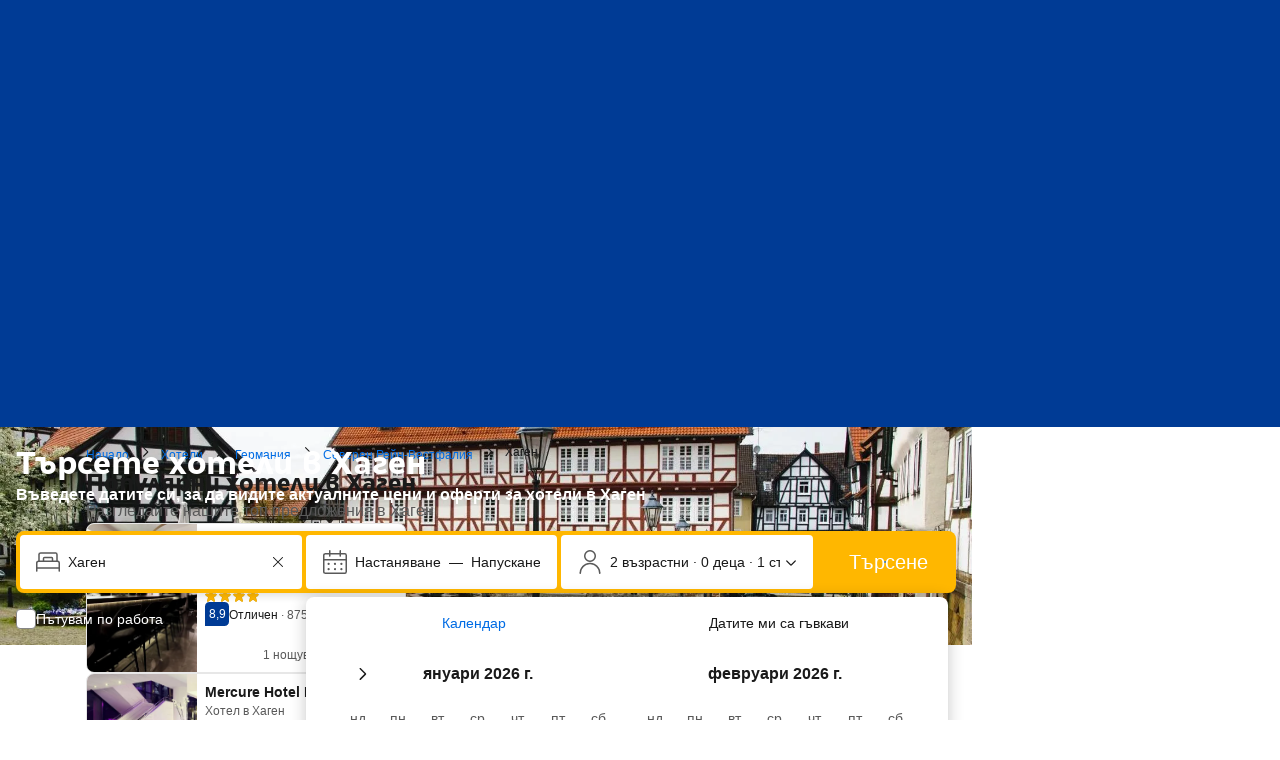

--- FILE ---
content_type: text/html; charset=UTF-8
request_url: https://www.booking.com/city/de/hagen.bg.html
body_size: 1821
content:
<!DOCTYPE html>
<html lang="en">
<head>
    <meta charset="utf-8">
    <meta name="viewport" content="width=device-width, initial-scale=1">
    <title></title>
    <style>
        body {
            font-family: "Arial";
        }
    </style>
    <script type="text/javascript">
    window.awsWafCookieDomainList = ['booking.com'];
    window.gokuProps = {
"key":"AQIDAHjcYu/GjX+QlghicBgQ/7bFaQZ+m5FKCMDnO+vTbNg96AH8rhIMJ+z/0ZlnwNGCUsFTAAAAfjB8BgkqhkiG9w0BBwagbzBtAgEAMGgGCSqGSIb3DQEHATAeBglghkgBZQMEAS4wEQQM0xF1depSHZO07bzbAgEQgDtkDWjfu/iA1FFovrm1DbICsUAV04yfVyp7MT61DYp7EWM6jDnLUg9RkBp27QieKrX3EpH4gWzcP8WQoA==",
          "iv":"D549ywFERwAAAXyn",
          "context":"1iSM+00Pw4Kjm/DIItan9AoGtQ9cnM3NbxyeBb3TVoA2SY5vPpmaw+DBlkrEfUeBZ4bK1LI3hBxG1KuFJL0S2MPbvTKwasazHrMKxu8YHBrYZosbb68seALSFY8YmgMFFptG/Zqtww3TeoDz+IwM4LfDbBVrOO3MosrlkrkTSJSMZsMGWgp4XTrJ8812uhNJ05pVPS2H3GdD2qcBq0q+V/fCqyItrVqMo6gPf2R2gZhHqvpvfTGN5KztL9VIMzyq/msBfR7DmeLaaCFINqEpypoftJlGLKFXDMd8EargXUIFLvQbDM6sIuaj6fz/f80+YQGKQkyQpERfwbKr5n+egJoffmtDkGv49Wr7T8cxnI47sU4kjw+8Vg=="
};
    </script>
    <script src="https://d8c14d4960ca.337f8b16.us-east-2.token.awswaf.com/d8c14d4960ca/a18a4859af9c/f81f84a03d17/challenge.js"></script>
</head>
<body>
    <div id="challenge-container"></div>
    <script type="text/javascript">
        AwsWafIntegration.saveReferrer();
        AwsWafIntegration.checkForceRefresh().then((forceRefresh) => {
            if (forceRefresh) {
                AwsWafIntegration.forceRefreshToken().then(() => {
                    window.location.reload(true);
                });
            } else {
                AwsWafIntegration.getToken().then(() => {
                    window.location.reload(true);
                });
            }
        });
    </script>
    <noscript>
        <h1>JavaScript is disabled</h1>
        In order to continue, we need to verify that you're not a robot.
        This requires JavaScript. Enable JavaScript and then reload the page.
    </noscript>
</body>
</html>

--- FILE ---
content_type: text/css
request_url: https://cf.bstatic.com/psb/capla/static/css/9cfd5e1f.b651083f.chunk.css
body_size: 1476
content:
.cc6184d3ce{width:28px;height:34px;pointer-events:none;position:absolute;top:calc(var(--bui_spacing_3x) * -1);margin:0 auto;left:50%;transform:translateX(-50%) translateY(-100%) scale(1.3)}.a3cdc19b21{width:28px;height:34px;z-index:2;pointer-events:none}.ca63848640{fill:var(--bui_color_action_background);stroke:var(--bui_color_white);stroke-width:1px;pointer-events:none;z-index:1}.ce49605ece{width:8px;height:8px;background-color:var(--bui_color_white);border:1px solid var(--bui_color_white);border-radius:50%;position:absolute;top:9px;left:9px;pointer-events:none;z-index:2}.d8be069be9{fill:var(--bui_color_black);fill-opacity:.24;z-index:1;position:absolute;width:12px;height:4px;top:30px;left:8px}
.dcfa590676{background:URL(//t-cf.bstatic.com/static/img/map/map-entry-point/7813a559b03ef30ba107ca5224172615a210e416.png) no-repeat;background-size:cover;border-radius:var(--bui_border_radius_200);height:150px;position:relative;margin-bottom:10px}.b72c9fe4e2{border-radius:var(--bui_border_radius_100);height:var(--bui_spacing_16x);width:calc(var(--bui_spacing_16x) + var(--bui_spacing_24x));margin-bottom:0}.f0019cb563{border-radius:var(--bui_border_radius_100);height:var(--bui_spacing_16x);width:100%}.ffc43ecaed{width:100%;height:100%;background:#0000!important;padding:0;margin-top:20px}.e5603d3881{margin-top:0}.ffc43ecaed:before{background:#0000!important}
.bcf8aef699{border-block-end:8px solid var(--bui_color_border_alt)}.bcf8aef699.a8a7f9b055{max-width:650px}.a8d20c47d5{display:flex;cursor:default;border-radius:var(--bui_border_radius_100);overflow:hidden;height:75px}.a8d20c47d5:link{text-decoration:none}.a8d20c47d5>*{flex:1 1 100%}.a8d20c47d5 *{background-position:bottom}.a8d20c47d5 button{margin:0}
.d63282c658{display:flex;justify-content:center;flex-direction:column;align-items:center;cursor:pointer;padding:calc(var(--bui_spacing_1x) * 8)}.d613f08216{position:absolute;background-image:url(../../static/media/map.4e94f7fa.png)}.d613f08216,.d613f08216 div{width:100%;height:100%;background-size:cover}.f44f858867{margin-top:var(--bui_spacing_2x)}.f44f858867:first-child{margin-top:0}.cdeb7cc106{min-height:150px}.ef35173099{min-height:72px}
.e662855efb{cursor:pointer;height:34px;width:28px;position:relative}.b661c3e550{transform:scale(.7)}.d11e254ea3{transform:scale(.85)}.f1f215fa31{transform:scale(1)}.b51fbef31f{transform:scale(1.3)}.eb17c6bf6f.de24f33949{transform:scale(1.2)}.eb17c6bf6f.b51fbef31f{transform:scale(1.45)}.e662855efb svg{height:auto;width:100%}.afb7650c30{height:34px;left:0;position:relative;top:0;width:28px;z-index:2}.afb7650c30>svg{fill:#003580;stroke:var(--bui_color_white);stroke-width:var(--bui_border_width_100)}.b9146e2644 .afb7650c30>svg{fill:var(--bui_color_white);stroke:var(--bui_color_action_border)}.c8a164d5c6 .afb7650c30>svg{fill:var(--bui_color_action_background)}.d0af4bfa29{color:var(--bui_color_white);position:absolute;top:6px;left:6px;z-index:3;width:var(--bui_spacing_4x)}.d0af4bfa29>svg{fill:var(--bui_color_white)}.c229572132{height:10px;left:9px;top:9px;width:10px}.c229572132>svg{stroke:var(--bui_color_white);stroke-width:var(--bui_border_width_100)}.c229572132 .ee9224d434{stroke-width:2px}.b9146e2644 .d0af4bfa29{color:var(--bui_color_action_background)}.b9146e2644 .d0af4bfa29>svg{fill:var(--bui_color_action_background)}.a631affd0a>svg,.b9146e2644 .a631affd0a>svg{fill:#d88583}.a631affd0a .ee9224d434{stroke-width:1px}.b9146e2644 .c229572132>svg{stroke:var(--bui_color_action_background)}.c23cbebb88{height:4px;left:0;margin:0 auto;position:absolute;right:0;top:30px;width:12px;z-index:1}.c23cbebb88>svg{fill:var(--bui_color_black);fill-opacity:.24;left:0;position:absolute;top:0}.eb17c6bf6f{transform:scale(1.1)}.b7bce65676{animation:c1836125a5 4s infinite;position:absolute;background-color:var(--bui_color_action_background);border-radius:50%;display:block;height:100px;width:100px;left:50%;top:50%;margin-left:-50px;margin-top:-50px;pointer-events:none;z-index:-1}@keyframes c1836125a5{0%{opacity:.5;transform:scale(.1)}40%{opacity:0;transform:scale(1)}to{opacity:0}}.c17250dc23 .afb7650c30>svg{fill:var(--bui_color_background)}.cc077c4225 .afb7650c30>svg{fill:var(--bui_color_background_inverted)}.b9146e2644.c17250dc23 .afb7650c30>svg{fill:var(--bui_color_white);stroke:var(--bui_color_foreground)}.b9146e2644.c17250dc23 .d0af4bfa29{color:var(--bui_color_foreground)}.b9146e2644.c17250dc23 .d0af4bfa29>svg{fill:var(--bui_color_foreground)}.fb9ad71fd4 .afb7650c30>svg{fill:var(--bui_color_action_background)}.b9146e2644.fb9ad71fd4 .afb7650c30>svg{fill:var(--bui_color_white);stroke:var(--bui_color_action_border)}.b9146e2644.fb9ad71fd4 .d0af4bfa29{color:var(--bui_color_action_foreground)}.b9146e2644.fb9ad71fd4 .d0af4bfa29>svg{fill:var(--bui_color_action_background)}.c8a164d5c6.fb9ad71fd4 .afb7650c30>svg{fill:var(--bui_color_brand_primary_background)}.e662855efb:hover .afb7650c30>svg{fill:#0071c2}.b9146e2644:hover .afb7650c30>svg{fill:var(--bui_color_white);stroke:var(--bui_color_action_border)}.b9146e2644:hover .d0af4bfa29{color:var(--bui_color_action_foreground)}.b9146e2644:hover .d0af4bfa29>svg{fill:var(--bui_color_action_background)}.a009b7567b .afb7650c30{fill:var(--bui_color_action_background)}.b9146e2644.a009b7567b .afb7650c30{fill:var(--bui_color_white);stroke:var(--bui_color_action_border)}.b9146e2644.a009b7567b .d0af4bfa29{fill:var(--bui_color_action_background)}.a009b7567b .d0af4bfa29,.a009b7567b .afb7650c30{animation-name:c2a12996ab;animation-duration:.4s;animation-timing-function:ease;animation-iteration-count:infinite;animation-direction:alternate}.a009b7567b .c23cbebb88{animation-name:ca07259931;animation-duration:.4s;animation-timing-function:ease;animation-iteration-count:infinite;animation-direction:alternate}@keyframes c2a12996ab{0%{transform:translateY(-5px) scale(1.4)}to{transform:translateY(-20px) scale(1.4)}}@keyframes ca07259931{0%{transform:scale(1.4)}to{transform:scale(1)}}.db9302bf6f .afb7650c30>svg{fill:var(--bui_color_destructive_background)}.b9146e2644.db9302bf6f .afb7650c30>svg{fill:var(--bui_color_white);stroke:var(--bui_color_action_border)}.b9146e2644.db9302bf6f .d0af4bfa29>svg{fill:var(--bui_color_destructive_background)}.a009b7567b.db9302bf6f .afb7650c30>svg{fill:#0071c2}.dba7ebc993 svg{width:var(--bui_spacing_3x);height:var(--bui_spacing_3x);margin-top:2px;margin-left:2px}

/*# sourceMappingURL=https://istatic.booking.com/internal-static/capla/static/css/9cfd5e1f.b651083f.chunk.css.map*/

--- FILE ---
content_type: text/javascript
request_url: https://maps.googleapis.com/maps-api-v3/api/js/63/10a/intl/bg_ALL/overlay.js
body_size: 492
content:
google.maps.__gjsload__('overlay', function(_){var FAa=function(){},kI=function(a){a.XB=a.XB||new FAa;return a.XB},GAa=function(a){this.Eg=new _.zq(()=>{const b=a.XB;if(a.getPanes()){if(a.getProjection()){if(!b.Gg&&a.onAdd)a.onAdd();b.Gg=!0;a.draw()}}else{if(b.Gg)if(a.onRemove)a.onRemove();else a.remove();b.Gg=!1}},0)},IAa=function(a,b){const c=kI(a);let d=c.Fg;d||(d=c.Fg=new GAa(a));_.Kb(c.Eg||[],_.Gn);var e=c.Hg=c.Hg||new _.Jpa;const f=b.__gm;e.bindTo("zoom",f);e.bindTo("offset",f);e.bindTo("center",f,"projectionCenterQ");e.bindTo("projection",
b);e.bindTo("projectionTopLeft",f);e=c.Jg=c.Jg||new HAa(e);e.bindTo("zoom",f);e.bindTo("offset",f);e.bindTo("projection",b);e.bindTo("projectionTopLeft",f);a.bindTo("projection",e,"outProjection");a.bindTo("panes",f);e=()=>_.Aq(d.Eg);c.Eg=[_.En(a,"panes_changed",e),_.En(f,"zoom_changed",e),_.En(f,"offset_changed",e),_.En(b,"projection_changed",e),_.En(f,"projectioncenterq_changed",e)];_.Aq(d.Eg);b instanceof _.mo?_.N(b,148440):b instanceof _.Xo&&_.N(b,181451)},JAa=function(a){const b=kI(a);var c=
b.Hg;c&&c.unbindAll();(c=b.Jg)&&c.unbindAll();a.unbindAll();a.set("panes",null);a.set("projection",null);b.Eg&&b.Eg.forEach(d=>{_.Gn(d)});b.Eg=null;b.Fg&&(_.Bq(b.Fg.Eg),b.Fg=null)},OAa=function(a){if(a){var b=a.getMap();if(KAa(a)!==b&&b&&b instanceof _.mo){const c=b.__gm;c.overlayLayer?a.__gmop=new LAa(b,a,c.overlayLayer):c.Fg.then(({dh:d})=>{const e=new MAa(b,d);d.Si(e);c.overlayLayer=e;NAa(a);OAa(a)})}}},NAa=function(a){if(a){var b=a.__gmop;b&&(a.__gmop=null,b.overlay.unbindAll(),b.overlay.set("panes",
null),b.overlay.set("projection",null),b.overlayLayer.yo(b),b.Eg&&(b.Eg=!1,b.overlay.onRemove?b.overlay.onRemove():b.overlay.remove()))}},KAa=function(a){return(a=a.__gmop)?a.map:null},PAa=function(a,b){a.overlay.get("projection")!==b&&(a.overlay.bindTo("panes",a.map.__gm),a.overlay.set("projection",b))},HAa=class extends _.Xn{constructor(a){super();this.projection=a}changed(a){a!=="outProjection"&&(a=!!(this.get("offset")&&this.get("projectionTopLeft")&&this.get("projection")&&_.um(this.get("zoom"))),
a===!this.get("outProjection")&&this.set("outProjection",a?this.projection:null))}};_.Na(GAa,_.Xn);var LAa=class{constructor(a,b,c){this.map=a;this.overlay=b;this.overlayLayer=c;this.Eg=!1;_.N(this.map,148440);c.Tn(this)}draw(){this.Eg||(this.Eg=!0,this.overlay.onAdd&&this.overlay.onAdd());this.overlay.draw&&this.overlay.draw()}},MAa=class{constructor(a,b){this.map=a;this.dh=b;this.Eg=null;this.Fg=[]}dispose(){}Hh(a,b,c,d,e,f,g,h){const k=this.Eg=this.Eg||new _.NB(this.map,this.dh,()=>{});k.Hh(a,b,c,d,e,f,g,h);for(const m of this.Fg)PAa(m,k),m.draw()}Tn(a){this.Fg.push(a);this.Eg&&PAa(a,this.Eg);
this.dh.refresh()}yo(a){_.Pb(this.Fg,a)}};_.Sl("overlay",{XD:function(a){if(a){JAa(a);delete kI(a).Ig;NAa(a);var b=a.getMap();b&&(b instanceof _.mo?OAa(a):a&&(b=a.getMap(),(kI(a).Ig||null)!==b&&(b&&IAa(a,b),kI(a).Ig=b)))}},preventMapHitsFrom:a=>{_.oy(a,{Ck:({event:b})=>{_.ex(b.Eg)},Lk:b=>{_.$x(b)},Yq:b=>{_.ay(b)},Ol:b=>{_.ay(b)},bl:b=>{_.by(b)}}).qr(!0)},preventMapHitsAndGesturesFrom:a=>{a.addEventListener("click",_.Cn);a.addEventListener("contextmenu",_.Cn);a.addEventListener("dblclick",_.Cn);a.addEventListener("mousedown",_.Cn);a.addEventListener("mousemove",
_.Cn);a.addEventListener("MSPointerDown",_.Cn);a.addEventListener("pointerdown",_.Cn);a.addEventListener("touchstart",_.Cn);a.addEventListener("wheel",_.Cn)}});});
